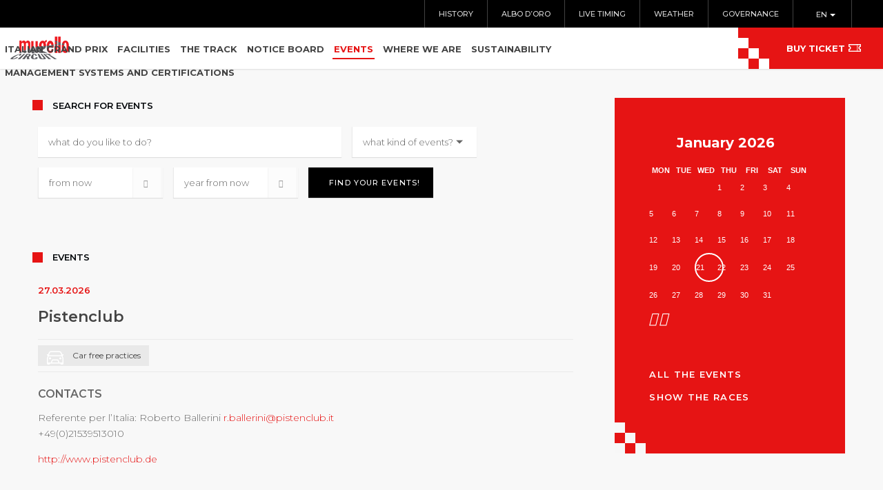

--- FILE ---
content_type: text/html; charset=utf-8
request_url: https://mugellocircuit.com/en/events?city=20
body_size: 11355
content:

<!DOCTYPE html>

<html xmlns="http://www.w3.org/1999/xhtml" xml:lang="en-gb" lang="en-gb" dir="ltr">

<head>

	<meta http-equiv="X-UA-Compatible" content="IE=edge">
<meta name="viewport" content="width=device-width, initial-scale=1.0" />
<base href="https://mugellocircuit.com/en/events" />
	<meta http-equiv="content-type" content="text/html; charset=utf-8" />
	<meta name="keywords" content="Mugello, mugellocircuit, autodromo mugello, motogp, ferrari, biglietti mugello, moto, calendario, circuito mugello, motogp tickets, motogp mugello, mugello motogp, pista mugello, mugello track, ferrari mugello, ferrari challenge mugello" />
	<meta name="description" content="Circuito del Mugello" />
	<meta name="generator" content="Joomla! - Open Source Content Management" />
	<title>Mugello Circuit - Events</title>
	<link href="/components/com_djevents/themes/bootstrap/css/theme.css" rel="stylesheet" type="text/css" />
	<link href="/media/com_jce/site/css/content.min.css?badb4208be409b1335b815dde676300e" rel="stylesheet" type="text/css" />
	<link href="/plugins/system/ef4_jmframework/includes/assets/template/fontawesome/css/font-awesome.min.css" rel="stylesheet" type="text/css" />
	<link href="/templates/jm-events-agency/css/bootstrap.9.css" rel="stylesheet" type="text/css" />
	<link href="/templates/jm-events-agency/css/bootstrap_responsive.9.css" rel="stylesheet" type="text/css" />
	<link href="/templates/jm-events-agency/css/template.9.css" rel="stylesheet" type="text/css" />
	<link href="/templates/jm-events-agency/css/template_responsive.9.css" rel="stylesheet" type="text/css" />
	<link href="/templates/jm-events-agency/cache/template_params_97ebfa6a35754ebaf631556becca420a.css" rel="stylesheet" type="text/css" />
	<link href="//fonts.googleapis.com/css?family=Montserrat:100,300,400,500,600,700" rel="stylesheet" type="text/css" />
	<link href="/media/system/css/fields/calendar.css" rel="stylesheet" type="text/css" />
	<link href="/modules/mod_djevents_calendar/assets/style.css" rel="stylesheet" type="text/css" />
	<link href="/modules/mod_djmegamenu/assets/css/animations.css?v=4.0.0.pro" rel="stylesheet" type="text/css" />
	<link href="/modules/mod_djmegamenu/assets/css/offcanvas.css?v=4.0.0.pro" rel="stylesheet" type="text/css" />
	<link href="/modules/mod_djmegamenu/mobilethemes/dark/djmobilemenu.css?v=4.0.0.pro" rel="stylesheet" type="text/css" />
	<link href="/media/mod_falang/css/template.css" rel="stylesheet" type="text/css" />
	<link href="/plugins/system/gdpr/assets/css/cookieconsent.min.css" rel="stylesheet" type="text/css" />
	<link href="/plugins/system/gdpr/assets/css/jquery.fancybox.min.css" rel="stylesheet" type="text/css" />
	<link href="/templates/jm-events-agency/css/djmegamenu.9.css" rel="stylesheet" type="text/css" />
	<link href="/templates/jm-events-agency/css/custom.9.css" rel="stylesheet" type="text/css" />
	<style type="text/css">
		.dj-hideitem, li.item-151 { display: none !important; }

		@media (min-width: 1171px) {	
			#dj-megamenu110mobile { display: none; }
		}
		@media (max-width: 1170px) {
			#dj-megamenu110, #dj-megamenu110sticky, #dj-megamenu110placeholder { display: none !important; }
		}
	div.cc-window, span.cc-cookie-settings-toggler{font-size:16px}div.cc-revoke{font-size:16px}div.cc-settings-label,span.cc-cookie-settings-toggle{font-size:14px}div.cc-window.cc-banner{padding:1em 1.8em}div.cc-window.cc-floating{padding:2em 1.8em}
	</style>
	<script src="/media/jui/js/jquery.min.js" type="text/javascript"></script>
	<script src="/media/jui/js/jquery-noconflict.js" type="text/javascript"></script>
	<!--[if lte IE 11]><script src="/media/system/js/polyfill.event.js?77400319377c1976ea1043f2658ecdc6" type="text/javascript"></script><![endif]-->
	<!--[if lte IE 11]><script src="/media/system/js/polyfill.classlist.js?77400319377c1976ea1043f2658ecdc6" type="text/javascript"></script><![endif]-->
	<!--[if lte IE 11]><script src="/media/system/js/polyfill.map.js?77400319377c1976ea1043f2658ecdc6" type="text/javascript"></script><![endif]-->
	<script src="/media/system/js/fields/calendar-locales/en.js" type="text/javascript"></script>
	<script src="/media/system/js/fields/calendar-locales/date/gregorian/date-helper.min.js" type="text/javascript"></script>
	<script src="/media/system/js/fields/calendar.min.js" type="text/javascript"></script>
	<script src="/media/jui/js/jquery-migrate.min.js?77400319377c1976ea1043f2658ecdc6" type="text/javascript"></script>
	<script src="/media/jui/js/bootstrap.min.js?77400319377c1976ea1043f2658ecdc6" type="text/javascript"></script>
	<script src="/media/jui/js/jquery.ui.core.min.js?77400319377c1976ea1043f2658ecdc6" type="text/javascript"></script>
	<script src="/media/jui/js/jquery.ui.sortable.min.js?77400319377c1976ea1043f2658ecdc6" type="text/javascript"></script>
	<script src="/plugins/system/ef4_jmframework/includes/assets/template/js/layout.js" type="text/javascript"></script>
	<script src="/templates/jm-events-agency/js/scripts.js" type="text/javascript"></script>
	<script src="/modules/mod_djevents_calendar/assets/month.js" type="text/javascript"></script>
	<script src="/modules/mod_djmegamenu/assets/js/jquery.djmegamenu.js?v=4.0.0.pro" type="text/javascript" defer="defer"></script>
	<script src="/modules/mod_djmegamenu/assets/js/jquery.djmobilemenu.js?v=4.0.0.pro" type="text/javascript" defer="defer"></script>
	<script src="/plugins/system/gdpr/assets/js/jquery.fancybox.min.js" type="text/javascript" defer="defer"></script>
	<script src="/plugins/system/gdpr/assets/js/cookieconsent.min.js" type="text/javascript" defer="defer"></script>
	<script src="/plugins/system/gdpr/assets/js/init.js" type="text/javascript" defer="defer"></script>
	<script type="text/javascript">
jQuery(function($){ initTooltips(); $("body").on("subform-row-add", initTooltips); function initTooltips (event, container) { container = container || document;$(container).find(".hasTooltip").tooltip({"html": true,"container": "body"});} });
	(function(){
		var cb = function() {
			var add = function(css, id) {
				if(document.getElementById(id)) return;
				
				var l = document.createElement('link'); l.rel = 'stylesheet'; l.id = id; l.href = css;
				var h = document.getElementsByTagName('head')[0]; h.appendChild(l);
			}
			add('/media/djextensions/css/animate.min.css', 'animate_min_css');
			add('/media/djextensions/css/animate.ext.css', 'animate_ext_css');
		};
		/*var raf = requestAnimationFrame || mozRequestAnimationFrame || webkitRequestAnimationFrame || msRequestAnimationFrame;
		if (raf) raf(cb);
		else*/ window.addEventListener('DOMContentLoaded', cb);
	})();var gdprConfigurationOptions = { complianceType: 'opt-in',
																			  disableFirstReload: 1,
																	  		  blockJoomlaSessionCookie: 0,
																			  blockExternalCookiesDomains: 1,
																			  allowedCookies: 'script',
																			  blockCookieDefine: 0,
																			  autoAcceptOnNextPage: 0,
																			  revokable: 0,
																			  lawByCountry: 0,
																			  checkboxLawByCountry: 0,
																			  dismissOnScroll: 0,
																			  dismissOnTimeout: 0,
																			  containerSelector: 'body',
																			  hideOnMobileDevices: 0,
																			  defaultClosedToolbar: 0,
																			  toolbarLayout: 'basic',
																			  toolbarTheme: 'block',
																			  revocableToolbarTheme: 'advanced',
																			  toolbarPosition: 'bottom-left',
																			  revokePosition: 'revoke-top',
																			  toolbarPositionmentType: 1,
																			  popupBackground: '#000000',
																			  popupText: '#ffffff',
																			  popupLink: '#ffffff',
																			  buttonBackground: '#ffffff',
																			  buttonBorder: '#ffffff',
																			  buttonText: '#000000',
																			  highlightOpacity: '100',
																			  highlightBackground: '#333333',
																			  highlightBorder: '#ffffff',
																			  highlightText: '#ffffff',
																			  highlightDismissBackground: '#333333',
																		  	  highlightDismissBorder: '#ffffff',
																		 	  highlightDismissText: '#ffffff',
																			  hideRevokableButton: 0,
																			  hideRevokableButtonOnscroll: 0,
																			  customRevokableButton: 0,
																			  headerText: 'Cookie usati sul sito!',
																			  messageText: 'Questo sito Web utilizza i cookie per assicurarti un\'ottima esperienza sul sito Web.',
																			  denyMessageEnabled: 0, 
																			  denyMessage: 'Non hai accettato i cookie, per garantire la migliore esperienza su questo sito Web, acconsenti all\'utilizzo dei cookie.',
																			  placeholderBlockedResources: 0, 
																	  		  placeholderBlockedResourcesText: ' Devi accettare i cookie e ricaricare la pagina per visualizzare questo contenuto',
																			  dismissText: 'Ho capito',
																			  allowText: 'Accetta cookie',
																			  denyText: 'Rifuta',
																			  cookiePolicyLinkText: 'Cookie policy',
																			  cookiePolicyLink: '/cookie-policy.html',
																			  cookiePolicyRevocableTabText: 'Impostazione cookie',
																			  privacyPolicyLinkText: 'Privacy policy',
																			  privacyPolicyLink: '/privacy.html',
																			  toggleCookieSettings: 0,
																	  		  toggleCookieSettingsText: '<span class="cc-cookie-settings-toggle">Impostazioni <span class="cc-cookie-settings-toggler">&#x25EE;</span></span>',
																			  showLinks: 1,
																			  blankLinks: '_blank',
																			  autoOpenPrivacyPolicy: 0,
																			  openAlwaysDeclined: 0,
																			  cookieSettingsLabel: 'Impostazione cookie:',
															  				  cookieSettingsDesc: ' Scegli il tipo di cookie che desideri disabilitare facendo clic sulle caselle di controllo. Fare clic sul nome di una categoria per ulteriori informazioni sui cookie utilizzati.',
																			  cookieCategory1Enable: 1,
																			  cookieCategory1Name: 'Essential',
																			  cookieCategory1Locked: 0,
																			  cookieCategory2Enable: 1,
																			  cookieCategory2Name: 'Comfort',
																			  cookieCategory2Locked: 0,
																			  cookieCategory3Enable: 1,
																			  cookieCategory3Name: 'Performance',
																			  cookieCategory3Locked: 0,
																			  cookieCategory4Enable: 1,
																			  cookieCategory4Name: 'Advertising',
																			  cookieCategory4Locked: 0,
																			  alwaysReloadAfterCategoriesChange: 0,
																			  debugMode: 0
																		};var gdpr_ajax_livesite='https://mugellocircuit.com/';var gdpr_enable_log_cookie_consent=1;var gdprUseCookieCategories=1;var gdpr_ajaxendpoint_cookie_category_desc='https://mugellocircuit.com/index.php?option=com_gdpr&task=user.getCookieCategoryDescription&format=raw';var gdprCookieCategoryDisabled2=1;var gdprCookieCategoryDisabled3=1;var gdprCookieCategoryDisabled4=1;var gdprJSessCook='e3e3054b7a0ae6a940cd8debc652228d';var gdprJSessVal='cc1982e30a20e8d0c6d0ca111150f86d';var gdprJAdminSessCook='180923b1f8240583e8fd19c192d671b6';var gdprPropagateCategoriesSession=1;var gdprFancyboxWidth=700;var gdprFancyboxHeight=800;var gdprCloseText='Close';
	</script>
	<meta property="og:title" content="Mugello Circuit - Events" />
	<meta property="og:url" content="/en/events" />
	<link rel="alternate" href="https://www.mugellocircuit.com/it/eventi?from=2023-03-01&amp;start=180" hreflang="it" />
	<link rel="alternate" href="https://www.mugellocircuit.com/it/eventi?from=2023-03-01&amp;start=180"  hreflang="x-default" />
	<link rel="alternate" href="https://www.mugellocircuit.com/en/events?from=2023-03-01&amp;start=180" hreflang="en" />

<link href="https://mugellocircuit.com/images/favicon.ico" rel="Shortcut Icon" />
<!-- Google tag (gtag.js) -->
<script async src="https://www.googletagmanager.com/gtag/js?id=G-CYSD6NEXRX"></script>
<script>
  window.dataLayer = window.dataLayer || [];
  function gtag(){dataLayer.push(arguments);}
  gtag('js', new Date());

  gtag('config', 'G-CYSD6NEXRX');
</script>

  <!-- Google Tag Manager -->
<script>(function(w,d,s,l,i){w[l]=w[l]||[];w[l].push({'gtm.start':
new Date().getTime(),event:'gtm.js'});var f=d.getElementsByTagName(s)[0],
j=d.createElement(s),dl=l!='dataLayer'?'&l='+l:'';j.async=true;j.src=
'https://www.googletagmanager.com/gtm.js?id='+i+dl;f.parentNode.insertBefore(j,f);
})(window,document,'script','dataLayer','GTM-WTTN7LF');</script>
<!-- End Google Tag Manager -->
</head>
<body class="sticky-bar     mc-page event"><div class="dj-offcanvas-wrapper"><div class="dj-offcanvas-pusher"><div class="dj-offcanvas-pusher-in">

<!-- Google Tag Manager (noscript) -->
<noscript><iframe
height="0" width="0" style="display:none;visibility:hidden" data-source="gdprlock"></iframe></noscript>
<!-- End Google Tag Manager (noscript) -->


	<div id="jm-allpage">

		
			



			


				
			


				
<header id="jm-header" class="">

	
	<div id="jm-logo-nav-space">

		<div id="jm-logo-nav">
            
			<div id="jm-top-black-nav" class="top-black">
            	<div class="container-fluid">
				<div class="jm-module-raw">


<div class="mod-languages  advanced-dropdown">

    <form name="lang" method="post" action="https://www.mugellocircuit.com/en/events">
    
        <script type="application/javascript">
            jQuery(function() {
                var speed = 400;
                jQuery('div.advanced-dropdown').hover(
                    function()
                    {
                        jQuery(this).find('ul').filter(':not(:animated)').slideDown({duration: speed});
                    },
                    function()
                    {
                        jQuery(this).find('ul').filter(':not(:animated)').slideUp({duration: speed});
                    }
                );
            });
        </script>

        <!-- >>> [PAID] >>> -->
                                                        <a href="javascript:;" class="langChoose">
                                          EN                                       <span class="caret"></span>
                </a>
                            <ul class="lang-inline" style="display: none">
                                                <li class="" dir="ltr"><a href="/it/eventi?from=2023-03-01&amp;start=180">IT</a></li>
                                                                <li class="lang-active" dir="ltr"><a href="/en/events?from=2023-03-01&amp;start=180">EN</a></li>
                                    </ul>
        <!-- <<< [PAID] <<< -->

        
    </form>


</div>
</div><div class="jm-module-raw"><ul class="nav menutop-menu mod-list">
<li class="item-152"><a href="/en/the-circuit/history" >History</a></li><li class="item-348"><a href="/en/the-circuit/albo-d-oro" >Albo d’oro</a></li><li class="item-180"><a href="/en/the-circuit/live-timing" >Live timing</a></li><li class="item-275"><a href="/en/the-circuit/meteo" >Weather</a></li><li class="item-344"><a href="/en/the-circuit/governance" >Governance</a></li></ul>
</div>
                </div>
			</div>            


			<div class="container-fluid">

			
				<div id="jm-logo-sitedesc" class="pull-left">

					
					<div id="jm-logo">

						<a href="https://mugellocircuit.com/">

							
							<img src="https://mugellocircuit.com/images/logo-MugelloCircuit2.png" alt="Mugello Circuit" />

							
						</a>

					</div>

					
					
				</div>

			
			
			<nav id="jm-top-menu-nav" class="pull-right">

				<div class="jm-module-raw">
<div class="dj-megamenu-wrapper">


<ul id="dj-megamenu110" class="dj-megamenu dj-megamenu-override horizontalMenu"
	data-options='{"wrap":null,"animIn":"fadeInUp","animOut":"zoomOut","animSpeed":"normal","openDelay":"250","closeDelay":"500","event":"mouseenter","fixed":"0","offset":"0","theme":"override","direction":"ltr","wcag":"1"}' data-trigger="1170">
<li class="dj-up itemid185 first parent"><a class="dj-up_a" href="/en/italian-grand-prix" ><span class="dj-drop" >Italian Grand Prix<em class="arrow" aria-hidden="true"></em></span></a><div class="dj-subwrap  single_column subcols1" style=""><div class="dj-subwrap-in" style="width:300px;"><div class="dj-subcol" style="width:300px"><ul class="dj-submenu"><li class="itemid404 first parent"><a class="dj-more" href="/en/italian-grand-prix/tickets-price" >Tickets price<em class="arrow" aria-hidden="true"></em></a><div class="dj-subwrap  single_column subcols1" style=""><div class="dj-subwrap-in" style="width:300px;"><div class="dj-subcol" style="width:300px"><ul class="dj-submenu"><li class="itemid405 first"><a href="/en/italian-grand-prix/tickets-price/tickets-general-admission" >Tickets general admission</a></li><li class="itemid406"><a href="/en/italian-grand-prix/tickets-price/tickets-grandstand" >Tickets grandstand</a></li><li class="itemid407"><a href="/en/italian-grand-prix/tickets-price/tickets-v-i-p" >Tickets V.I.P.</a></li></ul></div><div style="clear:both;height:0"></div></div></div></li><li class="itemid486 parent"><a class="dj-more" href="/en/italian-grand-prix/menu-hospitality" >Hospitality vip<em class="arrow" aria-hidden="true"></em></a><div class="dj-subwrap  single_column subcols1" style=""><div class="dj-subwrap-in" style="width:300px;"><div class="dj-subcol" style="width:300px"><ul class="dj-submenu"><li class="itemid536 first parent"><a class="dj-more"   tabindex="0">HOSPITALITY GOLD<em class="arrow" aria-hidden="true"></em></a><div class="dj-subwrap  single_column subcols1" style=""><div class="dj-subwrap-in" style="width:300px;"><div class="dj-subcol" style="width:300px"><ul class="dj-submenu"><li class="itemid517 first"><a href="https://www.mugellocircuit.it/images/stories/pdf/presentazione-hospitality-gold-2026_sito01.pdf" target="_blank" >BROCHURE</a></li><li class="itemid530"><a href="/en/italian-grand-prix/menu-hospitality/hospitality-gold/vista-hospitality-gold" >Vista Hospitality Gold</a></li><li class="itemid428"><a href="https://www.mugellocircuit.it/images/stories/pdf/prenotazioni-eng-privato_gold_26_2.pdf" target="_blank" >Booking Hospitality Gold</a></li></ul></div><div style="clear:both;height:0"></div></div></div></li><li class="itemid537 parent separator"><a class="dj-more"   tabindex="0">HOSPITALITY PLATINUM<em class="arrow" aria-hidden="true"></em></a><div class="dj-subwrap  single_column subcols1" style=""><div class="dj-subwrap-in" style="width:300px;"><div class="dj-subcol" style="width:300px"><ul class="dj-submenu"><li class="itemid516 first"><a href="https://www.mugellocircuit.it/images/stories/pdf/presentazione-hospitality-platinum-2026_sito02.pdf" target="_blank" >BROCHURE</a></li><li class="itemid531"><a href="/en/italian-grand-prix/menu-hospitality/hospitality-platinum/vista-hospitality-platinum" >Vista Hospitality Platinum</a></li><li class="itemid429"><a href="https://www.mugellocircuit.it/images/stories/pdf/prenotazioni-eng-privato_platinum_26_2.pdf" target="_blank" >Booking Hospitality Platinum</a></li></ul></div><div style="clear:both;height:0"></div></div></div></li></ul></div><div style="clear:both;height:0"></div></div></div></li></ul></div><div style="clear:both;height:0"></div></div></div></li><li class="dj-up itemid151 parent dj-hideitem"><a class="dj-up_a" href="/en/" ><span class="dj-drop" >The Circuit<em class="arrow" aria-hidden="true"></em></span></a><div class="dj-subwrap  single_column subcols1" style=""><div class="dj-subwrap-in" style="width:300px;"><div class="dj-subcol" style="width:300px"><ul class="dj-submenu"><li class="itemid152 first"><a href="/en/the-circuit/history" >History</a></li><li class="itemid348"><a href="/en/the-circuit/albo-d-oro" >Albo d’oro</a></li><li class="itemid180"><a href="/en/the-circuit/live-timing" >Live timing</a></li><li class="itemid275"><a href="/en/the-circuit/meteo" >Weather</a></li><li class="itemid344"><a href="/en/the-circuit/governance" >Governance</a></li></ul></div><div style="clear:both;height:0"></div></div></div></li><li class="dj-up itemid179 parent"><a class="dj-up_a"   tabindex="0"><span class="dj-drop" >Facilities<em class="arrow" aria-hidden="true"></em></span></a><div class="dj-subwrap  single_column subcols1" style=""><div class="dj-subwrap-in" style="width:300px;"><div class="dj-subcol" style="width:300px"><ul class="dj-submenu"><li class="itemid209 first"><a href="/en/facilities/hospitality" >Hospitality</a></li><li class="itemid210"><a href="/en/facilities/media-centre" >Media Centre</a></li><li class="itemid211"><a href="/en/facilities/paddock" >Paddock</a></li><li class="itemid212"><a href="/en/facilities/terrace" >Terrace</a></li></ul></div><div style="clear:both;height:0"></div></div></div></li><li class="dj-up itemid157 parent"><a class="dj-up_a"   tabindex="0"><span class="dj-drop" >The track<em class="arrow" aria-hidden="true"></em></span></a><div class="dj-subwrap  single_column subcols1" style=""><div class="dj-subwrap-in" style="width:300px;"><div class="dj-subcol" style="width:300px"><ul class="dj-submenu"><li class="itemid158 first"><a href="/en/the-track/tracks-description" >Track's description</a></li><li class="itemid174"><a href="/en/the-track/all-about-the-track" >All about the track</a></li><li class="itemid181 parent"><a class="dj-more" href="/en/the-track/photo-gallery" >Gallery<em class="arrow" aria-hidden="true"></em></a><div class="dj-subwrap  single_column subcols1" style=""><div class="dj-subwrap-in" style="width:300px;"><div class="dj-subcol" style="width:300px"><ul class="dj-submenu"><li class="itemid216 first"><a href="/en/the-track/photo-gallery/cars-photo-gallery" >Cars' photo gallery</a></li><li class="itemid217"><a href="/en/the-track/photo-gallery/bikes-photo-gallery" >Bikes' photo gallery</a></li></ul></div><div style="clear:both;height:0"></div></div></div></li></ul></div><div style="clear:both;height:0"></div></div></div></li><li class="dj-up itemid213"><a class="dj-up_a" href="/en/official-notice-board" ><span >Notice Board</span></a></li><li class="dj-up itemid182 current active parent"><a class="dj-up_a active" href="/en/events" ><span class="dj-drop" >Events<em class="arrow" aria-hidden="true"></em></span></a><div class="dj-subwrap  single_column subcols1" style=""><div class="dj-subwrap-in" style="width:300px;"><div class="dj-subcol" style="width:300px"><ul class="dj-submenu"><li class="itemid223 first"><a href="/en/events/bike-free-practices" >Bike free practices</a></li><li class="itemid224"><a href="/en/events/car-free-practices" >Car free practices</a></li><li class="itemid207"><a href="/en/events/events-records" >Events records</a></li></ul></div><div style="clear:both;height:0"></div></div></div></li><li class="dj-up itemid183 parent"><a class="dj-up_a"   tabindex="0"><span class="dj-drop" >Where we are<em class="arrow" aria-hidden="true"></em></span></a><div class="dj-subwrap  single_column subcols1" style=""><div class="dj-subwrap-in" style="width:300px;"><div class="dj-subcol" style="width:300px"><ul class="dj-submenu"><li class="itemid226 first"><a href="/en/where-we-are/how-to-arrive" >How to arrive</a></li><li class="itemid227"><a href="/en/where-we-are/mugello" >Mugello</a></li><li class="itemid228"><a href="/en/where-we-are/accommodation" >Accommodation</a></li><li class="itemid229"><a href="/en/where-we-are/useful-numbers" >Useful numbers</a></li><li class="itemid230 parent"><a class="dj-more" href="/en/where-we-are/where-to-eat" >Where to eat<em class="arrow" aria-hidden="true"></em></a><div class="dj-subwrap  single_column subcols1" style=""><div class="dj-subwrap-in" style="width:300px;"><div class="dj-subcol" style="width:300px"><ul class="dj-submenu"><li class="itemid231 first"><a href="/en/where-we-are/where-to-eat/barberino-di-mugello" >Barberino di Mugello</a></li><li class="itemid232"><a href="/en/where-we-are/where-to-eat/borgo-san-lorenzo" >Borgo San Lorenzo</a></li><li class="itemid233"><a href="/en/where-we-are/where-to-eat/dicomano" >Dicomano</a></li><li class="itemid234"><a href="/en/where-we-are/where-to-eat/firenzuola" >Firenzuola</a></li><li class="itemid235"><a href="/en/where-we-are/where-to-eat/marradi" >Marradi</a></li><li class="itemid236"><a href="/en/where-we-are/where-to-eat/palazzuolo-sul-senio" >Palazzuolo sul Senio</a></li><li class="itemid237"><a href="/en/where-we-are/where-to-eat/san-piero-a-sieve" >San Piero a Sieve</a></li><li class="itemid238"><a href="/en/where-we-are/where-to-eat/scarperia" >Scarperia e San Piero</a></li><li class="itemid240"><a href="/en/where-we-are/where-to-eat/vicchio" >Vicchio</a></li></ul></div><div style="clear:both;height:0"></div></div></div></li></ul></div><div style="clear:both;height:0"></div></div></div></li><li class="dj-up itemid186 parent"><a class="dj-up_a" href="/en/sustainability" ><span class="dj-drop" >Sustainability<em class="arrow" aria-hidden="true"></em></span></a><div class="dj-subwrap  single_column subcols1" style=""><div class="dj-subwrap-in" style="width:300px;"><div class="dj-subcol" style="width:300px"><ul class="dj-submenu"><li class="itemid489 first"><a href="/en/sustainability/biodiversity" >Biodiversity</a></li><li class="itemid539"><a href="/en/sustainability/bees-corner" >Bees Corner</a></li><li class="itemid532"><a href="https://www.mugellocircuit.com/images/stories/pdf/Estratto_DA_2024_rev_10_del_18.9.24_ENG.pdf" target="_blank" >Environmental declaration</a></li><li class="itemid505 parent separator"><a class="dj-more"   tabindex="0">News<em class="arrow" aria-hidden="true"></em></a><div class="dj-subwrap  single_column subcols1" style=""><div class="dj-subwrap-in" style="width:300px;"><div class="dj-subcol" style="width:300px"><ul class="dj-submenu"><li class="itemid534 first"><a href="https://www.mugellocircuit.it/images/_ita-mugello-report-saving-busforfun-business-.pdf" >Mugello Report Saving - BusForFun </a></li><li class="itemid506"><a href="/en/sustainability/novita/il-mugello-circuit-in-vetta-alla-classifica-dei-circuiti-piu-sostenibili-al-mondo" >Il Mugello Circuit in vetta alla classifica dei circuiti più sostenibili al mondo</a></li><li class="itemid507"><a href="/en/sustainability/novita/la-settimana-della-sostenibilita-fim-con-il-kiss-mugello-protagonista" >La Settimana della Sostenibilità FIM con il KiSS Mugello protagonista</a></li><li class="itemid508"><a href="/en/sustainability/novita/fim-premia-l-autodromo-del-mugello-per-il-suo-impegno-nella-sostenibilita" >FIM premia l'Autodromo del Mugello per il suo impegno nella sostenibilità</a></li><li class="itemid509"><a href="/en/sustainability/novita/il-mugello-circuit-adotta-120-000-api" >Il Mugello Circuit adotta 120.000 api</a></li><li class="itemid549"><a href="/en/sustainability/novita/mugello-circuit-pubblica-il-rendiconto-di-sostenibilita-iso-20121-per-il-2024" >MUGELLO CIRCUIT PUBBLICA IL RENDICONTO DI SOSTENIBILITÀ ISO 20121 PER IL 2024</a></li></ul></div><div style="clear:both;height:0"></div></div></div></li><li class="itemid510 parent separator"><a class="dj-more"   tabindex="0">Rendiconti di Sostenibilità ISO 20121<em class="arrow" aria-hidden="true"></em></a><div class="dj-subwrap  single_column subcols1" style=""><div class="dj-subwrap-in" style="width:300px;"><div class="dj-subcol" style="width:300px"><ul class="dj-submenu"><li class="itemid512 first"><a href="https://www.mugellocircuit.it/images/stories/pdf/rendiconto-di-sostenibilita-mugello-circuit-2021-2022-iso-20121.pdf" >2021-2022</a></li><li class="itemid513"><a href="https://www.mugellocircuit.it/images/stories/pdf/rend_mugellocircuit2023.pdf" >2023</a></li><li class="itemid548"><a href="https://www.mugellocircuit.it/images/stories/pdf/mugello-circuit_rendiconto-iso-20121.pdf" >2024</a></li></ul></div><div style="clear:both;height:0"></div></div></div></li><li class="itemid424"><a href="https://mugellocircuit.com/images/stories/pdf/Sustainable+Circuits+Index+2023.pdf" target="_blank" >Sustainable Circuits Index 2023</a></li><li class="itemid514"><a href="https://www.mugellocircuit.it/images/stories/pdf/embargoed-until-1st-august-8am-bst-sustainable-circuits-indextm_p57108.pdf" >Sustainable Circuits Index 2024</a></li><li class="itemid504"><a href="https://www.mugellocircuit.com/images/stories/pdf/MugelloCircuit3-star-Environmental-Accreditation_Accreditation_Certificate_17.05.2024.pdf" >Three-star level of the FIA Environmental Accreditation Programme</a></li><li class="itemid374"><a href="https://mugellocircuit.com/images/stories/pdf/4.4_Vademecum_per_lo_spettatore_sostenibile_Mugello_Circuit_ENG.pdf" target="_blank" >Vademecum for the sustainable spectator</a></li></ul></div><div style="clear:both;height:0"></div></div></div></li><li class="dj-up itemid364 parent separator"><a class="dj-up_a"   tabindex="0"><span class="dj-drop" >Management systems and certifications<em class="arrow" aria-hidden="true"></em></span></a><div class="dj-subwrap  single_column subcols1" style=""><div class="dj-subwrap-in" style="width:300px;"><div class="dj-subcol" style="width:300px"><ul class="dj-submenu"><li class="itemid349 first"><a href="/en/certificati/sistema-di-gestione-integrato-sgi" >Integrated Management System (IMS)</a></li><li class="itemid198"><a href="/en/certificati/iso-9001" >ISO 9001 Quality Management System</a></li><li class="itemid189"><a href="/en/certificati/iso-14001" >ISO 14001 Environmental Management System and EMAS</a></li><li class="itemid195"><a href="/en/certificati/sistema-di-gestione-della-salute-e-sicurezza-iso-45001" >ISO 45001 Health and Safety Management System</a></li><li class="itemid332"><a href="/en/certificati/iso-20121" >ISO 20121 Event Sustainability Management System</a></li><li class="itemid540"><a href="https://www.mugellocircuit.com/images/stories/pdf/sistemi_gestione/crt_FERRARI_SPA_-_UNI_PdR_125-ENG-20241216_con_logo._pdf.pdf" onclick="window.open(this.href,'targetWindow','toolbar=no,location=no,status=no,menubar=no,scrollbars=yes,resizable=yes,');return false;" >Management system certificate</a></li><li class="itemid196"><a href="/en/certificati/fia-accreditation" >FIA Environmental Accreditation</a></li></ul></div><div style="clear:both;height:0"></div></div></div></li></ul>


	<div id="dj-megamenu110mobile" class="dj-megamenu-offcanvas dj-megamenu-offcanvas-dark">
		<a href="#" class="dj-mobile-open-btn" aria-label="Open mobile menu"><span class="fa fa-bars" aria-hidden="true"></span></a>		
		<aside id="dj-megamenu110offcanvas" class="dj-offcanvas dj-offcanvas-dark" data-effect="3">
			<div class="dj-offcanvas-top">
				<a href="#" class="dj-offcanvas-close-btn" aria-label="Close mobile menu"><span class="fa fa-close" aria-hidden="true"></span></a>
			</div>
							<div class="dj-offcanvas-logo">
					<a href="https://www.mugellocircuit.com/">
						<img src="/images/logo-MugelloCircuit2.png" alt="Mugello Circuit" />
					</a>
				</div>
						
						
			<div class="dj-offcanvas-content">			
				<ul class="dj-mobile-nav dj-mobile-dark">
<li class="dj-mobileitem itemid-185 deeper parent"><a href="/en/italian-grand-prix" >Italian Grand Prix</a><ul class="dj-mobile-nav-child"><li class="dj-mobileitem itemid-404 deeper parent"><a href="/en/italian-grand-prix/tickets-price" >Tickets price</a><ul class="dj-mobile-nav-child"><li class="dj-mobileitem itemid-405"><a href="/en/italian-grand-prix/tickets-price/tickets-general-admission" >Tickets general admission</a></li><li class="dj-mobileitem itemid-406"><a href="/en/italian-grand-prix/tickets-price/tickets-grandstand" >Tickets grandstand</a></li><li class="dj-mobileitem itemid-407"><a href="/en/italian-grand-prix/tickets-price/tickets-v-i-p" >Tickets V.I.P.</a></li></ul></li><li class="dj-mobileitem itemid-486 deeper parent"><a href="/en/italian-grand-prix/menu-hospitality" >Hospitality vip</a><ul class="dj-mobile-nav-child"><li class="dj-mobileitem itemid-536 deeper parent"><a   tabindex="0">HOSPITALITY GOLD</a><ul class="dj-mobile-nav-child"><li class="dj-mobileitem itemid-517"><a href="https://www.mugellocircuit.it/images/stories/pdf/presentazione-hospitality-gold-2026_sito01.pdf" target="_blank" >BROCHURE</a></li><li class="dj-mobileitem itemid-530"><a href="/en/italian-grand-prix/menu-hospitality/hospitality-gold/vista-hospitality-gold" >Vista Hospitality Gold</a></li><li class="dj-mobileitem itemid-428"><a href="https://www.mugellocircuit.it/images/stories/pdf/prenotazioni-eng-privato_gold_26_2.pdf" target="_blank" >Booking Hospitality Gold</a></li></ul></li><li class="dj-mobileitem itemid-537 divider deeper parent"><a   tabindex="0">HOSPITALITY PLATINUM</a><ul class="dj-mobile-nav-child"><li class="dj-mobileitem itemid-516"><a href="https://www.mugellocircuit.it/images/stories/pdf/presentazione-hospitality-platinum-2026_sito02.pdf" target="_blank" >BROCHURE</a></li><li class="dj-mobileitem itemid-531"><a href="/en/italian-grand-prix/menu-hospitality/hospitality-platinum/vista-hospitality-platinum" >Vista Hospitality Platinum</a></li><li class="dj-mobileitem itemid-429"><a href="https://www.mugellocircuit.it/images/stories/pdf/prenotazioni-eng-privato_platinum_26_2.pdf" target="_blank" >Booking Hospitality Platinum</a></li></ul></li></ul></li></ul></li><li class="dj-mobileitem itemid-151 deeper parent"><a href="/en/" >The Circuit</a><ul class="dj-mobile-nav-child"><li class="dj-mobileitem itemid-152"><a href="/en/the-circuit/history" >History</a></li><li class="dj-mobileitem itemid-348"><a href="/en/the-circuit/albo-d-oro" >Albo d’oro</a></li><li class="dj-mobileitem itemid-180"><a href="/en/the-circuit/live-timing" >Live timing</a></li><li class="dj-mobileitem itemid-275"><a href="/en/the-circuit/meteo" >Weather</a></li><li class="dj-mobileitem itemid-344"><a href="/en/the-circuit/governance" >Governance</a></li></ul></li><li class="dj-mobileitem itemid-179 deeper parent"><a   tabindex="0">Facilities</a><ul class="dj-mobile-nav-child"><li class="dj-mobileitem itemid-209"><a href="/en/facilities/hospitality" >Hospitality</a></li><li class="dj-mobileitem itemid-210"><a href="/en/facilities/media-centre" >Media Centre</a></li><li class="dj-mobileitem itemid-211"><a href="/en/facilities/paddock" >Paddock</a></li><li class="dj-mobileitem itemid-212"><a href="/en/facilities/terrace" >Terrace</a></li></ul></li><li class="dj-mobileitem itemid-157 deeper parent"><a   tabindex="0">The track</a><ul class="dj-mobile-nav-child"><li class="dj-mobileitem itemid-158"><a href="/en/the-track/tracks-description" >Track's description</a></li><li class="dj-mobileitem itemid-174"><a href="/en/the-track/all-about-the-track" >All about the track</a></li><li class="dj-mobileitem itemid-181 deeper parent"><a href="/en/the-track/photo-gallery" >Gallery</a><ul class="dj-mobile-nav-child"><li class="dj-mobileitem itemid-216"><a href="/en/the-track/photo-gallery/cars-photo-gallery" >Cars' photo gallery</a></li><li class="dj-mobileitem itemid-217"><a href="/en/the-track/photo-gallery/bikes-photo-gallery" >Bikes' photo gallery</a></li></ul></li></ul></li><li class="dj-mobileitem itemid-213"><a href="/en/official-notice-board" >Notice Board</a></li><li class="dj-mobileitem itemid-182 current active deeper parent"><a href="/en/events" >Events</a><ul class="dj-mobile-nav-child"><li class="dj-mobileitem itemid-223"><a href="/en/events/bike-free-practices" >Bike free practices</a></li><li class="dj-mobileitem itemid-224"><a href="/en/events/car-free-practices" >Car free practices</a></li><li class="dj-mobileitem itemid-207"><a href="/en/events/events-records" >Events records</a></li></ul></li><li class="dj-mobileitem itemid-183 deeper parent"><a   tabindex="0">Where we are</a><ul class="dj-mobile-nav-child"><li class="dj-mobileitem itemid-226"><a href="/en/where-we-are/how-to-arrive" >How to arrive</a></li><li class="dj-mobileitem itemid-227"><a href="/en/where-we-are/mugello" >Mugello</a></li><li class="dj-mobileitem itemid-228"><a href="/en/where-we-are/accommodation" >Accommodation</a></li><li class="dj-mobileitem itemid-229"><a href="/en/where-we-are/useful-numbers" >Useful numbers</a></li><li class="dj-mobileitem itemid-230 deeper parent"><a href="/en/where-we-are/where-to-eat" >Where to eat</a><ul class="dj-mobile-nav-child"><li class="dj-mobileitem itemid-231"><a href="/en/where-we-are/where-to-eat/barberino-di-mugello" >Barberino di Mugello</a></li><li class="dj-mobileitem itemid-232"><a href="/en/where-we-are/where-to-eat/borgo-san-lorenzo" >Borgo San Lorenzo</a></li><li class="dj-mobileitem itemid-233"><a href="/en/where-we-are/where-to-eat/dicomano" >Dicomano</a></li><li class="dj-mobileitem itemid-234"><a href="/en/where-we-are/where-to-eat/firenzuola" >Firenzuola</a></li><li class="dj-mobileitem itemid-235"><a href="/en/where-we-are/where-to-eat/marradi" >Marradi</a></li><li class="dj-mobileitem itemid-236"><a href="/en/where-we-are/where-to-eat/palazzuolo-sul-senio" >Palazzuolo sul Senio</a></li><li class="dj-mobileitem itemid-237"><a href="/en/where-we-are/where-to-eat/san-piero-a-sieve" >San Piero a Sieve</a></li><li class="dj-mobileitem itemid-238"><a href="/en/where-we-are/where-to-eat/scarperia" >Scarperia e San Piero</a></li><li class="dj-mobileitem itemid-240"><a href="/en/where-we-are/where-to-eat/vicchio" >Vicchio</a></li></ul></li></ul></li><li class="dj-mobileitem itemid-186 deeper parent"><a href="/en/sustainability" >Sustainability</a><ul class="dj-mobile-nav-child"><li class="dj-mobileitem itemid-489"><a href="/en/sustainability/biodiversity" >Biodiversity</a></li><li class="dj-mobileitem itemid-539"><a href="/en/sustainability/bees-corner" >Bees Corner</a></li><li class="dj-mobileitem itemid-532"><a href="https://www.mugellocircuit.com/images/stories/pdf/Estratto_DA_2024_rev_10_del_18.9.24_ENG.pdf" target="_blank" >Environmental declaration</a></li><li class="dj-mobileitem itemid-505 divider deeper parent"><a   tabindex="0">News</a><ul class="dj-mobile-nav-child"><li class="dj-mobileitem itemid-534"><a href="https://www.mugellocircuit.it/images/_ita-mugello-report-saving-busforfun-business-.pdf" >Mugello Report Saving - BusForFun </a></li><li class="dj-mobileitem itemid-506"><a href="/en/sustainability/novita/il-mugello-circuit-in-vetta-alla-classifica-dei-circuiti-piu-sostenibili-al-mondo" >Il Mugello Circuit in vetta alla classifica dei circuiti più sostenibili al mondo</a></li><li class="dj-mobileitem itemid-507"><a href="/en/sustainability/novita/la-settimana-della-sostenibilita-fim-con-il-kiss-mugello-protagonista" >La Settimana della Sostenibilità FIM con il KiSS Mugello protagonista</a></li><li class="dj-mobileitem itemid-508"><a href="/en/sustainability/novita/fim-premia-l-autodromo-del-mugello-per-il-suo-impegno-nella-sostenibilita" >FIM premia l'Autodromo del Mugello per il suo impegno nella sostenibilità</a></li><li class="dj-mobileitem itemid-509"><a href="/en/sustainability/novita/il-mugello-circuit-adotta-120-000-api" >Il Mugello Circuit adotta 120.000 api</a></li><li class="dj-mobileitem itemid-549"><a href="/en/sustainability/novita/mugello-circuit-pubblica-il-rendiconto-di-sostenibilita-iso-20121-per-il-2024" >MUGELLO CIRCUIT PUBBLICA IL RENDICONTO DI SOSTENIBILITÀ ISO 20121 PER IL 2024</a></li></ul></li><li class="dj-mobileitem itemid-510 divider deeper parent"><a   tabindex="0">Rendiconti di Sostenibilità ISO 20121</a><ul class="dj-mobile-nav-child"><li class="dj-mobileitem itemid-512"><a href="https://www.mugellocircuit.it/images/stories/pdf/rendiconto-di-sostenibilita-mugello-circuit-2021-2022-iso-20121.pdf" >2021-2022</a></li><li class="dj-mobileitem itemid-513"><a href="https://www.mugellocircuit.it/images/stories/pdf/rend_mugellocircuit2023.pdf" >2023</a></li><li class="dj-mobileitem itemid-548"><a href="https://www.mugellocircuit.it/images/stories/pdf/mugello-circuit_rendiconto-iso-20121.pdf" >2024</a></li></ul></li><li class="dj-mobileitem itemid-424"><a href="https://mugellocircuit.com/images/stories/pdf/Sustainable+Circuits+Index+2023.pdf" target="_blank" >Sustainable Circuits Index 2023</a></li><li class="dj-mobileitem itemid-514"><a href="https://www.mugellocircuit.it/images/stories/pdf/embargoed-until-1st-august-8am-bst-sustainable-circuits-indextm_p57108.pdf" >Sustainable Circuits Index 2024</a></li><li class="dj-mobileitem itemid-504"><a href="https://www.mugellocircuit.com/images/stories/pdf/MugelloCircuit3-star-Environmental-Accreditation_Accreditation_Certificate_17.05.2024.pdf" >Three-star level of the FIA Environmental Accreditation Programme</a></li><li class="dj-mobileitem itemid-374"><a href="https://mugellocircuit.com/images/stories/pdf/4.4_Vademecum_per_lo_spettatore_sostenibile_Mugello_Circuit_ENG.pdf" target="_blank" >Vademecum for the sustainable spectator</a></li></ul></li><li class="dj-mobileitem itemid-364 divider deeper parent"><a   tabindex="0">Management systems and certifications</a><ul class="dj-mobile-nav-child"><li class="dj-mobileitem itemid-349"><a href="/en/certificati/sistema-di-gestione-integrato-sgi" >Integrated Management System (IMS)</a></li><li class="dj-mobileitem itemid-198"><a href="/en/certificati/iso-9001" >ISO 9001 Quality Management System</a></li><li class="dj-mobileitem itemid-189"><a href="/en/certificati/iso-14001" >ISO 14001 Environmental Management System and EMAS</a></li><li class="dj-mobileitem itemid-195"><a href="/en/certificati/sistema-di-gestione-della-salute-e-sicurezza-iso-45001" >ISO 45001 Health and Safety Management System</a></li><li class="dj-mobileitem itemid-332"><a href="/en/certificati/iso-20121" >ISO 20121 Event Sustainability Management System</a></li><li class="dj-mobileitem itemid-540"><a href="https://www.mugellocircuit.com/images/stories/pdf/sistemi_gestione/crt_FERRARI_SPA_-_UNI_PdR_125-ENG-20241216_con_logo._pdf.pdf" onclick="window.open(this.href,'targetWindow','toolbar=no,location=no,status=no,menubar=no,scrollbars=yes,resizable=yes,');return false;" >Management system certificate</a></li><li class="dj-mobileitem itemid-196"><a href="/en/certificati/fia-accreditation" >FIA Environmental Accreditation</a></li></ul></li></ul>
			</div>
			
						
			<div class="dj-offcanvas-end" tabindex="0"></div>
		</aside>
	</div>


</div></div>

			</nav>

			            
            
            <div id="jm-top-ticket" class="top-ticket">

            	<div class="jm-module-raw"><ul class="nav menu mod-list">
<li class="item-176"><a href="/en/buy-tickets" >Buy ticket</a></li></ul>
</div>
                
            </div>

			</div>

		</div>

	</div>

	
		

	
</header>


			


				
			


				
			


				
			


				<div id="jm-system-message">	<div class="container-fluid">		<div id="system-message-container">
	</div>
	</div></div>
			


				<div id="jm-main">
	<div class="container-fluid">
				<div class="row-fluid">
			<div id="jm-content" class="span9" data-xtablet="span12" data-tablet="span12" data-mobile="span12">
								<div id="jm-content-top" class="">
					<div class="jm-module  mcircuit-event-search"><div class="jm-module-in"><div class="jm-title-wrap"><h3 class="jm-title"><span>SEARCH</span> FOR EVENTS</h3></div><div class="jm-module-content clearfix">
<form action="/en/events?task=search" method="post" name="djevents-search-form" class="djev_search djev_search_horz">
	<fieldset class="djev_mod_search djev_clearfix">
		
					<div class="djev_search_el djev_search_field">
				<input type="text" name="search" class="input-large form-control" value="" placeholder="what do you like to do?" />
			</div>
				
					<div class="djev_search_el djev_search_category">
				<select name="cid" class="input-large form-control" onchange="this.form.submit()">
					<option value="">what kind of events?</option>
					<option value="7">Autoraduno</option>
<option value="6">Circuito stradale del Mugello 2024</option>
<option value="5">Eventi</option>
<option value="1">Races</option>
<option value="4">Motorcycles meetings</option>
<option value="3">Car free practices</option>
<option value="2">Bike free practices</option>
				</select>
			</div>
				
				
					<div class="djev_search_el djev_search_from">
				<div class="field-calendar">
		<div class="input-append">
				<input type="text" id="from95" name="from" value="" class="input-small"		placeholder="from now" data-alt-value="" autocomplete="off"/>
		<button type="button" class="btn btn-secondary"
			id="from95_btn"
			data-inputfield="from95"
			data-dayformat="%Y-%m-%d"
			data-button="from95_btn"
			data-firstday="0"
			data-weekend="0,6"
			data-today-btn="1"
			data-week-numbers="1"
			data-show-time="0"
			data-show-others="1"
			data-time-24="24"
			data-only-months-nav="0"
									title="Open the calendar"
		><span class="icon-calendar" aria-hidden="true"></span></button>
			</div>
</div>
			</div>
			
			
					<div class="djev_search_el djev_search_to">
				<div class="field-calendar">
		<div class="input-append">
				<input type="text" id="to95" name="to" value="" class="input-small"		placeholder="year from now" data-alt-value="" autocomplete="off"/>
		<button type="button" class="btn btn-secondary"
			id="to95_btn"
			data-inputfield="to95"
			data-dayformat="%Y-%m-%d"
			data-button="to95_btn"
			data-firstday="0"
			data-weekend="0,6"
			data-today-btn="1"
			data-week-numbers="1"
			data-show-time="0"
			data-show-others="1"
			data-time-24="24"
			data-only-months-nav="0"
									title="Open the calendar"
		><span class="icon-calendar" aria-hidden="true"></span></button>
			</div>
</div>
			</div>
				
		<div class="djev_search_el djev_search_button">
				<input type="submit" class="btn btn-primary" value="Find your events!" />
		</div>
		
	</fieldset>
    
    <input type="hidden" name="option" value="com_djevents" />
	<input type="hidden" name="view" value="eventslist" />
	<input type="hidden" name="task" value="search" />
	<input type="submit" style="display: none;"/>
</form>
</div></div></div>				</div>
												<main id="jm-maincontent">
					<h1 id="sr" class="componentheading mc-page event">Events</h1>

<div id="djevents" class="djev_list mc-page event djev_theme_bootstrap">



			<h3>Events List</h3>
		
	<div class="djev_items djev_clearfix">
					
            
			<div class="djev_item djev_clearfix">
								<div class="djev_item_content">
				
										<h4 class="djev_time">
							
<span class="djev_time_icon fa fa-clock-o"></span>
<span class="djev_time_from">
	27.03.2026	</span>
					</h4>
					
										<h2 class="djev_item_title">
						<a href="/en/events/car-free-practices/details/2026-03-27/1760-pistenclub-1">
							Pistenclub</a>
					</h2>
					
					
										<div class="djev_intro">
											</div>
					                      
                            
					
					<div class="djev_info">
												
						
												<a href="/en/events/car-free-practices" class="djev_category" style="">
															<img src="/images/icons/car.svg" alt="" />
														<span>Car free practices</span>
						</a>
												
											</div>
                                                  <div class="djev_intro">
                              <br>
                            <h4>CONTACTS</h3>
                            <p><span>Referente per l’Italia: Roberto Ballerini </span><a href="mailto:r.ballerini@pistenclub.it">r.ballerini@pistenclub.it</a><br /><span>+49(0)21539513010</span></p>
<p><a href="https://pistenclub.de/en/">http://www.pistenclub.de</a></p>                              </div>
                            				<div class="djev_clear"></div>
				</div>
                          
			</div>
			
					
            
			<div class="djev_item djev_clearfix">
								<div class="djev_item_content">
				
										<h4 class="djev_time">
							
<span class="djev_time_icon fa fa-clock-o"></span>
<span class="djev_time_from">
	19.05.2026	</span>
					</h4>
					
										<h2 class="djev_item_title">
						<a href="/en/events/car-free-practices/details/2026-05-19/1766-pistenclub-1">
							Pistenclub</a>
					</h2>
					
					
										<div class="djev_intro">
											</div>
					                      
                            
					
					<div class="djev_info">
												
						
												<a href="/en/events/car-free-practices" class="djev_category" style="">
															<img src="/images/icons/car.svg" alt="" />
														<span>Car free practices</span>
						</a>
												
											</div>
                                                  <div class="djev_intro">
                              <br>
                            <h4>CONTACTS</h3>
                            <p><span>Referente per l’Italia: Roberto Ballerini </span><a href="mailto:r.ballerini@pistenclub.it">r.ballerini@pistenclub.it</a><br /><span>+49(0)21539513010</span></p>
<p><a href="https://pistenclub.de/en/">http://www.pistenclub.de</a></p>                              </div>
                            				<div class="djev_clear"></div>
				</div>
                          
			</div>
			
					
            
			<div class="djev_item djev_clearfix">
								<div class="djev_item_content">
				
										<h4 class="djev_time">
							
<span class="djev_time_icon fa fa-clock-o"></span>
<span class="djev_time_from">
	30.07.2026	</span>
					</h4>
					
										<h2 class="djev_item_title">
						<a href="/en/events/car-free-practices/details/2026-07-30/1781-pistenclub-1">
							Pistenclub</a>
					</h2>
					
					
										<div class="djev_intro">
											</div>
					                      
                            
					
					<div class="djev_info">
												
						
												<a href="/en/events/car-free-practices" class="djev_category" style="">
															<img src="/images/icons/car.svg" alt="" />
														<span>Car free practices</span>
						</a>
												
											</div>
                                                  <div class="djev_intro">
                              <br>
                            <h4>CONTACTS</h3>
                            <p><span>Referente per l’Italia: Roberto Ballerini </span><a href="mailto:r.ballerini@pistenclub.it">r.ballerini@pistenclub.it</a><br /><span>+49(0)21539513010</span></p>
<p><a href="https://pistenclub.de/en/">http://www.pistenclub.de</a></p>                              </div>
                            				<div class="djev_clear"></div>
				</div>
                          
			</div>
			
					
            
			<div class="djev_item djev_clearfix">
								<div class="djev_item_content">
				
										<h4 class="djev_time">
							
<span class="djev_time_icon fa fa-clock-o"></span>
<span class="djev_time_from">
	08.10.2026	</span>
					</h4>
					
										<h2 class="djev_item_title">
						<a href="/en/events/car-free-practices/details/2026-10-08/1790-pistenclub-1">
							Pistenclub</a>
					</h2>
					
					
										<div class="djev_intro">
											</div>
					                      
                            
					
					<div class="djev_info">
												
						
												<a href="/en/events/car-free-practices" class="djev_category" style="">
															<img src="/images/icons/car.svg" alt="" />
														<span>Car free practices</span>
						</a>
												
											</div>
                                                  <div class="djev_intro">
                              <br>
                            <h4>CONTACTS</h3>
                            <p><span>Referente per l’Italia: Roberto Ballerini </span><a href="mailto:r.ballerini@pistenclub.it">r.ballerini@pistenclub.it</a><br /><span>+49(0)21539513010</span></p>
<p><a href="https://pistenclub.de/en/">http://www.pistenclub.de</a></p>                              </div>
                            				<div class="djev_clear"></div>
				</div>
                          
			</div>
			
			</div>


</div>
				</main>
											</div>
									<aside id="jm-right" class="span3" data-xtablet="span12 first-span" data-tablet="span12 first-span" data-mobile="span12 first-span">
				<div class="">
					<div class="jm-module  mcircuit-event-calendar"><div class="jm-module-in"><div class="jm-module-content clearfix notitle">
<div class="djev_calendar_month" data-baseurl="https://mugellocircuit.com/" data-module="125">
	<div class="djev_calendar_wrap" data-month="2026-01">
		<div class="djev_calendar_head">
			January 2026		</div>
		<table class="djev_calendar_table" width="100%" cellpadding="0" cellspacing="0">
			<tr>
				<th>Mon</th>
				<th>Tue</th>
				<th>Wed</th>
				<th>Thu</th>
				<th>Fri</th>
				<th>Sat</th>
				<th>Sun</th>
			</tr>
			<tr><td> </td><td> </td><td> </td>													<td class="djev_calendar_table_day">
													<span>1</span>
											</td>
													<td class="djev_calendar_table_day">
													<span>2</span>
											</td>
													<td class="djev_calendar_table_day">
													<span>3</span>
											</td>
													<td class="djev_calendar_table_day">
													<span>4</span>
											</td>
			</tr><tr>										<td class="djev_calendar_table_day">
													<span>5</span>
											</td>
													<td class="djev_calendar_table_day">
													<span>6</span>
											</td>
													<td class="djev_calendar_table_day">
													<span>7</span>
											</td>
													<td class="djev_calendar_table_day">
													<span>8</span>
											</td>
													<td class="djev_calendar_table_day">
													<span>9</span>
											</td>
													<td class="djev_calendar_table_day">
													<span>10</span>
											</td>
													<td class="djev_calendar_table_day">
													<span>11</span>
											</td>
			</tr><tr>										<td class="djev_calendar_table_day">
													<span>12</span>
											</td>
													<td class="djev_calendar_table_day">
													<span>13</span>
											</td>
													<td class="djev_calendar_table_day">
													<span>14</span>
											</td>
													<td class="djev_calendar_table_day">
													<span>15</span>
											</td>
													<td class="djev_calendar_table_day">
													<span>16</span>
											</td>
													<td class="djev_calendar_table_day">
													<span>17</span>
											</td>
													<td class="djev_calendar_table_day">
													<span>18</span>
											</td>
			</tr><tr>										<td class="djev_calendar_table_day">
													<span>19</span>
											</td>
													<td class="djev_calendar_table_day">
													<span>20</span>
											</td>
													<td class="djev_calendar_table_day today">
													<span>21</span>
											</td>
													<td class="djev_calendar_table_day">
													<span>22</span>
											</td>
													<td class="djev_calendar_table_day">
													<span>23</span>
											</td>
													<td class="djev_calendar_table_day">
													<span>24</span>
											</td>
													<td class="djev_calendar_table_day">
													<span>25</span>
											</td>
			</tr><tr>										<td class="djev_calendar_table_day">
													<span>26</span>
											</td>
													<td class="djev_calendar_table_day">
													<span>27</span>
											</td>
													<td class="djev_calendar_table_day">
													<span>28</span>
											</td>
													<td class="djev_calendar_table_day">
													<span>29</span>
											</td>
													<td class="djev_calendar_table_day">
													<span>30</span>
											</td>
													<td class="djev_calendar_table_day">
													<span>31</span>
											</td>
			<td> </td></tr>			
		</table>
	</div>
	
	<a class="prev-month" href="#"><i class="fa fa-angle-left"></i></a>
	<a class="next-month" href="#"><i class="fa fa-angle-right"></i></a>
	
	<div class="djev_loader"><span class="fa fa-refresh fa-spin fa-3x"></span></div>
	
			<div class="djev_calendar_more">
			<a href="/en/events">ALL THE EVENTS<br />
<p><a href="/en/gare">SHOW THE RACES</a></p>
</a>
		</div>
		
</div>
</div></div></div>				</div>
			</aside>
					</div>
	</div>
</div>

			


				
			


				
			


				
			


				
			


					<div id="jm-footer-mod" class="">		<div id="jm-footer-mod-in" class="container-fluid">			<div class="row-fluid jm-flexiblock jm-footer"><div class="span12"  data-default="span12" data-wide="span12" data-normal="span12" data-xtablet="span12" data-tablet="span100" data-mobile="span100"><div class="jm-module  footer-info-ms mcircuit"><div class="jm-module-in"><div class="jm-module-content clearfix notitle">

<div class="custom footer-info-ms mcircuit"  >
	<ul class="logo-footer">
<li><img src="/images/logo-MugelloCircuit2.png" alt="" /></li>
<li><a href="https://www.tripadvisor.it/Attraction_Review-g676813-d1073201-Reviews-Mugello_Circuit-Scarperia_e_San_Piero_Tuscany.html" target="_blank" rel="noopener noreferrer"><img id="CDSWIDCOELOGO" class="widCOEImg" src="/images/tripadvisor-logo.png" alt="TripAdvisor" /></a></li>
</ul></div>
</div></div></div><div class="jm-module  footer-info-ms"><div class="jm-module-in"><div class="jm-module-content clearfix notitle">

<div class="custom footer-info-ms"  >
	<ul class="socials-footer">
<li><a href="https://www.facebook.com/profile.php?id=374715529220499" target="_blank" rel="noopener noreferrer"><img src="data:image/svg+xml;charset=utf-8,%3Csvg xmlns%3D'http%3A%2F%2Fwww.w3.org%2F2000%2Fsvg' width%3D'54' height%3D'54' viewBox%3D'0 0 54 54'%2F%3E" data-original="/images/facebook.png" alt="Facebook" /></a></li>
<li><a href="https://twitter.com/MugelloCircuit" target="_blank" rel="noopener noreferrer"><img src="data:image/svg+xml;charset=utf-8,%3Csvg xmlns%3D'http%3A%2F%2Fwww.w3.org%2F2000%2Fsvg' width%3D'54' height%3D'54' viewBox%3D'0 0 54 54'%2F%3E" data-original="/images/twitter.png" alt="Twitter" /></a></li>
<li><a href="https://youtube.com/autodromomugello" target="_blank" rel="noopener noreferrer"><img src="data:image/svg+xml;charset=utf-8,%3Csvg xmlns%3D'http%3A%2F%2Fwww.w3.org%2F2000%2Fsvg' width%3D'54' height%3D'54' viewBox%3D'0 0 54 54'%2F%3E" data-original="/images/youtube.png" alt="Youtube" /></a></li>
<li><a href="https://www.instagram.com/mugellocircuit" target="_blank" rel="noopener noreferrer"><img src="data:image/svg+xml;charset=utf-8,%3Csvg xmlns%3D'http%3A%2F%2Fwww.w3.org%2F2000%2Fsvg' width%3D'54' height%3D'54' viewBox%3D'0 0 54 54'%2F%3E" data-original="/images/instagram.png" alt="Instagram" /></a></li>
</ul>
<div id="wayback1996-myModal" class="wayback1996-RTmodal" style="display: none;">
<div id="wayback1996-divBtn"> </div>
<div id="wayback1996-RTloader" style="display: none;"> </div>
<button class="wayback1996-RTclose">×</button>
<div id="wayback1996-sequence"> </div>
<div id="wayback1996-chart"> </div>
<div id="wayback1996-message"> </div>
</div></div>
</div></div></div><div class="jm-module  footer-info-ms mcircuit"><div class="jm-module-in"><div class="jm-module-content clearfix notitle"><ul class="nav menu mcircuit-footer-menu mod-list">
<li class="item-128"><a href="/en/web-link" >Links</a></li><li class="item-145"><a href="/en/contacts" >Contacts</a></li><li class="item-146"><a href="/en/news-records" >News records</a></li><li class="item-147"><a href="/en/privacy" >Privacy</a></li><li class="item-375"><a href="/en/accessibilita" >Accessibilità</a></li><li class="item-421"><a href="https://mugellocircuit.com/images/stories/pdf/Regolamento/Ferrari_Group_Code_of_Conduct_2023.pdf" target="_blank" rel="noopener noreferrer">Code of Conduct</a></li><li class="item-148"><a href="/en/cookie-policy" >Cookie policy</a></li></ul>
</div></div></div><div class="jm-module"><div class="jm-module-in"><div class="jm-module-content clearfix notitle">

<div class="custom"  >
	<p class="copyright-footer" style="text-align: center;">Copyright ©
<script>// <![CDATA[
document.write(new Date().getFullYear())
// ]]></script>
Mugello Circuit S.p.A. - P. IVA 09397670010 Ph. +39 0558499111- All Rights Reserved | Web project by <a title="Visita il sito di Polimedia" href="http://www.polimedia.net/">Polimedia - Siti che funzionano</a></p></div>
</div></div></div></div></div>		</div>	</div>
			


				<footer id="jm-footer" class="">
	<div id="jm-footer-in" class="container-fluid">
				<div id="jm-poweredby" class="pull-right">
			<a href="https://www.joomla-monster.com" target="_blank" rel="nofollow">Joomla Templates</a> by Joomla-Monster.com
		</div>
	</div>
</footer>
<div id="jm-back-top">
	<a href="#"><span class="fa fa-angle-up" aria-hidden="true"></span></a>
</div>

			


				

			
		
	</div>

</div></div></div></body>

</html>



--- FILE ---
content_type: text/css
request_url: https://mugellocircuit.com/templates/jm-events-agency/css/djmegamenu.9.css
body_size: 1901
content:
.dj-megamenu-override{position: relative;z-index: 500;text-align: left}.dj-megamenu-override:before,.dj-megamenu-override:after{display: table;content: "";line-height: 0}.dj-megamenu-override:after{clear: both}.dj-megamenu-override li.dj-up{position: relative;display: block;float: left;z-index: 1}.dj-megamenu-override li.dj-up a.dj-up_a{font-size: 13px;font-family: 'Montserrat', sans-serif;font-weight: 500;line-height: 22px;display: block;text-decoration: none;padding: 10px 10px 16px;margin: 0 5px;cursor: pointer;color: #818181;position: relative}.dj-megamenu-override li.dj-up a.dj-up_a span{display: block}.dj-megamenu-override li.dj-up a.dj-up_a small.subtitle{display: block;font-size: 10px;line-height: 1.2;opacity: .8}.dj-megamenu-override li.dj-up a.dj-up_a .arrow{display: none}.dj-megamenu-override li.dj-up a.dj-up_a:after{content: "";position: absolute;left: 50%;bottom: 0;width: 0;height: 2px;background: #e61414;-webkit-transition: width .3s ease, left .3s ease;transition: width .3s ease, left .3s ease}.dj-megamenu-override li.dj-up.active a.dj-up_a,.dj-megamenu-override li.dj-up:hover a.dj-up_a,.dj-megamenu-override li.dj-up.hover a.dj-up_a{color: #161a17}.dj-megamenu-override li.dj-up.active a.dj-up_a:after,.dj-megamenu-override li.dj-up:hover a.dj-up_a:after,.dj-megamenu-override li.dj-up.hover a.dj-up_a:after{left: 0;width: 100%}.dj-megamenu-override li.separator > a{cursor: default}.dj-megamenu-override li.dj-up.fullsub{position: static !important}.dj-megamenu-override li.dj-up.separator > a.dj-up_a{cursor: default}.dj-megamenu-override.dj-megamenu-sticky[style*='position: fixed']{margin: 0 !important;background: #fff;padding-top: 10px;padding-bottom: 10px}.dj-megamenu-override.dj-megamenu-sticky[style*='position: fixed'] ul.dj-megamenu{margin: 0 !important}.dj-megamenu-override.dj-megamenu-sticky[style*='position: fixed'] li:hover div.dj-subwrap,.dj-megamenu-override.dj-megamenu-sticky[style*='position: fixed'] li.hover div.dj-subwrap{border-top: 10px solid transparent}.dj-megamenu-override .dj-stickylogo.dj-align-center{text-align: center;margin: 10px}.dj-megamenu-override .dj-stickylogo.dj-align-left{text-align: left;margin: 10px}.dj-megamenu-override .dj-stickylogo.dj-align-right{text-align: right;margin: 10px}#jm-allpage .dj-megamenu-offcanvas .dj-mobile-open-btn,#jm-allpage .dj-megamenu-accordion .dj-mobile-open-btn,#jm-allpage .dj-megamenu-select .dj-mobile-open-btn{padding: 18px 10px;width: auto;height: 19px;line-height: 19px;background: none !important;border-radius: 0;color: #818181;width: 19px;height: 11px;cursor: pointer}#jm-allpage .dj-megamenu-offcanvas .dj-mobile-open-btn:hover,#jm-allpage .dj-megamenu-accordion .dj-mobile-open-btn:hover,#jm-allpage .dj-megamenu-select .dj-mobile-open-btn:hover{color: #161a17}#jm-allpage .dj-megamenu-offcanvas .dj-mobile-open-btn span.fa,#jm-allpage .dj-megamenu-accordion .dj-mobile-open-btn span.fa,#jm-allpage .dj-megamenu-select .dj-mobile-open-btn span.fa{font-family: inherit;top: 0;display: block;position: relative;transform: translateY(5px);background: currentColor;transition: all 0ms 300ms}#jm-allpage .dj-megamenu-offcanvas .dj-mobile-open-btn span.fa:before,#jm-allpage .dj-megamenu-accordion .dj-mobile-open-btn span.fa:before,#jm-allpage .dj-megamenu-select .dj-mobile-open-btn span.fa:before{content: "";position: absolute;left: 0;bottom: 5px;background: currentColor;transition: bottom 300ms 300ms cubic-bezier(.23, 1, .32, 1), transform 300ms cubic-bezier(.23, 1, .32, 1)}#jm-allpage .dj-megamenu-offcanvas .dj-mobile-open-btn span.fa:after,#jm-allpage .dj-megamenu-accordion .dj-mobile-open-btn span.fa:after,#jm-allpage .dj-megamenu-select .dj-mobile-open-btn span.fa:after{content: "";position: absolute;left: 0;top: 5px;background: currentColor;transition: top 300ms 300ms cubic-bezier(.23, 1, .32, 1), transform 300ms cubic-bezier(.23, 1, .32, 1)}#jm-allpage .dj-megamenu-offcanvas .dj-mobile-open-btn span.fa,#jm-allpage .dj-megamenu-accordion .dj-mobile-open-btn span.fa,#jm-allpage .dj-megamenu-select .dj-mobile-open-btn span.fa,#jm-allpage .dj-megamenu-offcanvas .dj-mobile-open-btn span.fa:after,#jm-allpage .dj-megamenu-accordion .dj-mobile-open-btn span.fa:after,#jm-allpage .dj-megamenu-select .dj-mobile-open-btn span.fa:after,#jm-allpage .dj-megamenu-offcanvas .dj-mobile-open-btn span.fa:before,#jm-allpage .dj-megamenu-accordion .dj-mobile-open-btn span.fa:before,#jm-allpage .dj-megamenu-select .dj-mobile-open-btn span.fa:before{width: 19px;height: 1px}#jm-allpage .select-input .dj-select{vertical-align: top;max-width: none;margin: 0;font-family: inherit;font-size: 13px;font-weight: normal;padding: 0 15px;vertical-align: middle;border: 1px solid #eaeaea;color: #666;background: #fcfcfc;height: 44px;line-height: 44px}.dj-megamenu-override li.dj-up:hover,.dj-megamenu-override li.dj-up.hover,.dj-megamenu-override .dj-submenu > li:hover,.dj-megamenu-override .dj-subtree > li:hover{position: relative;z-index: 200}.dj-megamenu-override li div.dj-subwrap{position: absolute;left: auto;right: auto;top: -9999px;visibility: hidden}.dj-megamenu-override li:hover div.dj-subwrap,.dj-megamenu-override li.hover div.dj-subwrap{left: 0;right: auto;top: 100%;visibility: visible;z-index: 300;box-sizing: border-box;border-top: 27px solid transparent;-webkit-transition: border .2s ease-in;transition: border .2s ease-in}.dj-megamenu-override li:hover div.dj-subwrap:before,.dj-megamenu-override li.hover div.dj-subwrap:before{content: '';position: absolute;top: 15px;left: 0;right: 0;bottom: 0;pointer-events: none;box-shadow: 5px 9px 20px 0px rgba(0,0,0,0.1)}.dj-megamenu-override li:hover div.dj-subwrap div.dj-subwrap-in,.dj-megamenu-override li.hover div.dj-subwrap div.dj-subwrap-in{position: relative;background: #fff}.sticky-bar .scrolled .dj-megamenu-override li:hover div.dj-subwrap,.sticky-bar.scrolled .dj-megamenu-override li:hover div.dj-subwrap,.sticky-bar .scrolled .dj-megamenu-override li.hover div.dj-subwrap,.sticky-bar.scrolled .dj-megamenu-override li.hover div.dj-subwrap{border-top: 6px solid transparent}.dj-megamenu-override li:hover div.dj-subwrap div.dj-subwrap,.dj-megamenu-override li.hover div.dj-subwrap div.dj-subwrap{left: 100%;right: auto;top: -30px;z-index: 400;border-top: none;border-left: 1px solid transparent;border-right: 1px solid transparent}.dj-megamenu-override .dj-subcol{display: inline-block;vertical-align: top;box-sizing: border-box;margin: 30px 0}.dj-megamenu-override .dj-submenu{font-family: 'Montserrat', sans-serif}.dj-megamenu-override .dj-submenu > li{display: block;position: relative;padding: 0 30px 20px;background: none}.dj-megamenu-override .dj-submenu > li > a{font-size: 12px;color: #818181;display: block;line-height: 20px;text-decoration: none;padding: 0}.dj-megamenu-override .dj-submenu > li > a small.subtitle{display: block;font-size: 11px}.dj-megamenu-override .dj-submenu > li:last-child{padding-bottom: 0}.dj-megamenu-override .dj-submenu > li:hover > a,.dj-megamenu-override .dj-submenu > li.hover > a,.dj-megamenu-override .dj-submenu > li.active > a{color: #e61414}.dj-megamenu-override .dj-submenu .parent > a{position: relative}.dj-megamenu-override .dj-submenu .parent > a .arrow{position: absolute;display: block;top: 50%;left: auto;right: 0;margin-top: -2px;height: 4px;width: 4px;border-right: 1px solid currentColor;border-top: 1px solid currentColor;-webkit-transform: rotate(45deg);transform: rotate(45deg)}.dj-megamenu-override li.dj-up a span{display: block}.dj-megamenu-override li.dj-up a img{vertical-align: middle}.dj-megamenu-override li.dj-up a span.image-title{margin: 0 0 0 5px;display: inline;vertical-align: middle}.dj-megamenu-override .dj-subtree > li > a{display: block;color: #818181;font-size: 12px;line-height: 20px;font-weight: 300;padding-top: 5px;padding-bottom: 5px;padding-right: 0;text-decoration: none}.dj-megamenu-override .dj-subtree > li > a:hover{color: #e61414}.dj-megamenu-override .dj-subtree > li > a small.subtitle{display: block;font-size: 0.9em;line-height: 1}.dj-megamenu-override .dj-subtree > li:hover > a,.dj-megamenu-override .dj-subtree > li.hover > a,.dj-megamenu-override .dj-subtree > li.active > a{color: #e61414}#jm-allpage .dj-megamenu-override .modules-wrap{color: #818181}#jm-allpage .dj-megamenu-override .modules-wrap .moduletable{clear: both;margin: 30px 0 0;position: relative;font-size: 12px}#jm-allpage .dj-megamenu-override .modules-wrap .moduletable > h3{font-weight: 600;font-family: 'Montserrat', sans-serif;font-size: 18px;line-height: 1.1;padding: 0;margin: 0;text-transform: uppercase;word-wrap: break-word;position: relative;color: #818181;margin: 0 0 20px}#jm-allpage .dj-megamenu-override .modules-wrap .moduletable > h3:before{display: none}#jm-allpage .dj-megamenu-override .modules-wrap .moduletable:first-child{margin: 0}.dj-megamenu-override li.dj-up a.dj-up_a.btn,#jm-top-menu-nav .dj-megamenu-override li.dj-up a.dj-up_a.btn-menu,ul.nav.menu li a.btn,#jm-top-menu-nav ul.nav.menu li a.btn-menu{padding: 11px 50px;color: #fff;font-size: 0.786em;margin-left: 0;margin-right: 0}.dj-megamenu-override li.dj-up a.dj-up_a.btn:after,#jm-top-menu-nav .dj-megamenu-override li.dj-up a.dj-up_a.btn-menu:after,ul.nav.menu li a.btn:after,#jm-top-menu-nav ul.nav.menu li a.btn-menu:after{content: none}.dj-megamenu-override li.dj-up a.dj-up_a.separator-ms{margin-left: 30px !important}.dj-megamenu-override li.dj-up a.dj-up_a.separator-ms:before{content: "";position: absolute;height: 22px;width: 1px;margin-left: -30px;background-color: #161a17;opacity: 0.2}.dj-megamenu-override .dj-submenu > li > a.menu-heading-ms{font-weight: 600;font-family: 'Montserrat', sans-serif;font-size: 18px;line-height: 1.1;padding: 0;margin: 0;text-transform: uppercase;word-wrap: break-word;position: relative;color: #818181}.dj-megamenu-override .dj-submenu > li > a.menu-heading-ms .arrow{display: none}.dj-megamenu-override .dj-submenu > li:hover > a.menu-heading-ms,.dj-megamenu-override .dj-submenu > li.hover > a.menu-heading-ms,.dj-megamenu-override .dj-submenu > li.active > a.menu-heading-ms{color: #818181}

--- FILE ---
content_type: image/svg+xml
request_url: https://mugellocircuit.com/images/mc-style.svg
body_size: 245
content:
<svg xmlns="http://www.w3.org/2000/svg" width="30" height="30" viewBox="0 0 30 30">
  <defs>
    <style>
      .cls-1 {
        fill: #e61414;
        fill-rule: evenodd;
      }
    </style>
  </defs>
  <path id="mc-style" class="cls-1" d="M3273,443h15v15h-15V443Zm-15-15h15v15h-15V428Z" transform="translate(-3258 -428)"/>
</svg>
